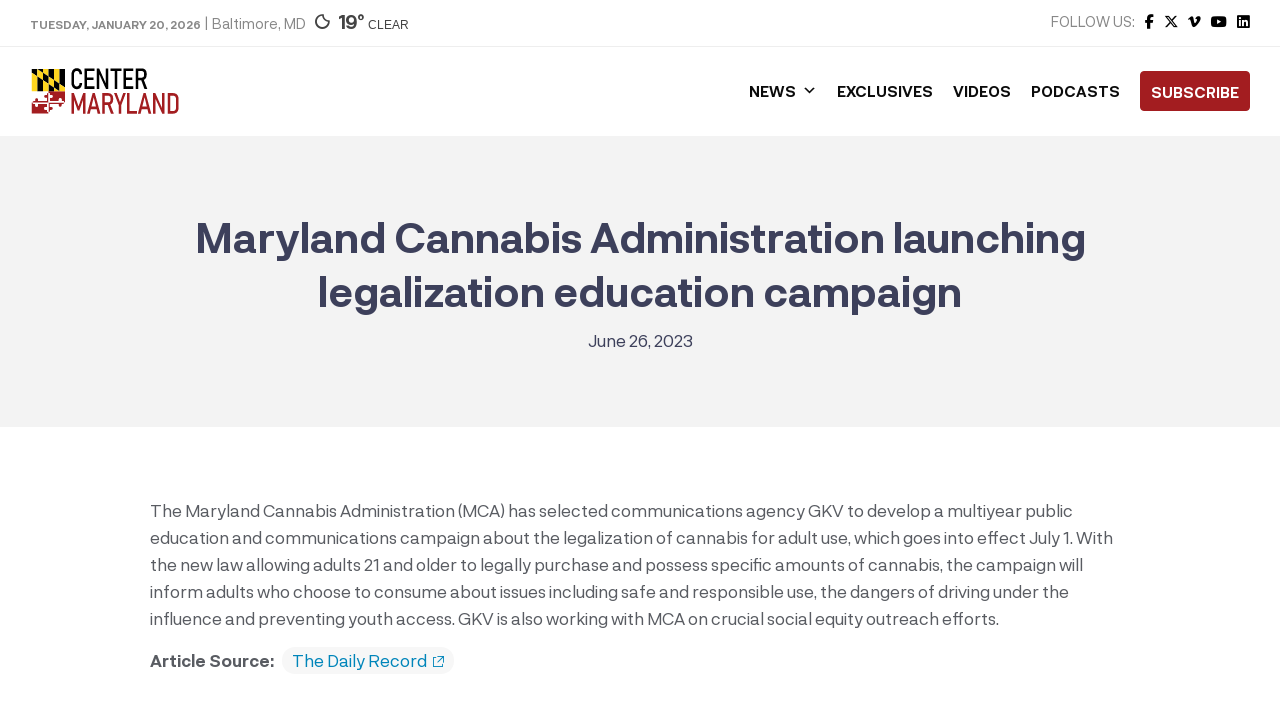

--- FILE ---
content_type: text/html; charset=utf-8
request_url: https://www.google.com/recaptcha/api2/aframe
body_size: 268
content:
<!DOCTYPE HTML><html><head><meta http-equiv="content-type" content="text/html; charset=UTF-8"></head><body><script nonce="BJOEnozdIE145ooGtRZYkA">/** Anti-fraud and anti-abuse applications only. See google.com/recaptcha */ try{var clients={'sodar':'https://pagead2.googlesyndication.com/pagead/sodar?'};window.addEventListener("message",function(a){try{if(a.source===window.parent){var b=JSON.parse(a.data);var c=clients[b['id']];if(c){var d=document.createElement('img');d.src=c+b['params']+'&rc='+(localStorage.getItem("rc::a")?sessionStorage.getItem("rc::b"):"");window.document.body.appendChild(d);sessionStorage.setItem("rc::e",parseInt(sessionStorage.getItem("rc::e")||0)+1);localStorage.setItem("rc::h",'1768983137665');}}}catch(b){}});window.parent.postMessage("_grecaptcha_ready", "*");}catch(b){}</script></body></html>

--- FILE ---
content_type: text/css
request_url: https://centermaryland.org/wp-content/cache/min/1/wp-content/themes/html5blank-stable-child/css/hk-grotesk-font.css?ver=1768872956
body_size: 347
content:
@font-face{font-family:'HK Grotesk';src:url(../../../../../../../themes/html5blank-stable-child/fonts/HKGrotesk-Bold.woff2) format('woff2'),url(../../../../../../../themes/html5blank-stable-child/fonts/HKGrotesk-Bold.woff) format('woff');font-weight:700;font-style:normal;font-display:swap}@font-face{font-family:'HK Grotesk';src:url(../../../../../../../themes/html5blank-stable-child/fonts/HKGrotesk-Black.woff2) format('woff2'),url(../../../../../../../themes/html5blank-stable-child/fonts/HKGrotesk-Black.woff) format('woff');font-weight:900;font-style:normal;font-display:swap}@font-face{font-family:'HK Grotesk';src:url(../../../../../../../themes/html5blank-stable-child/fonts/HKGrotesk-Medium.woff2) format('woff2'),url(../../../../../../../themes/html5blank-stable-child/fonts/HKGrotesk-Medium.woff) format('woff');font-weight:500;font-style:normal;font-display:swap}@font-face{font-family:'HK Grotesk';src:url(../../../../../../../themes/html5blank-stable-child/fonts/HKGrotesk-Light.woff2) format('woff2'),url(../../../../../../../themes/html5blank-stable-child/fonts/HKGrotesk-Light.woff) format('woff');font-weight:300;font-style:normal;font-display:swap}@font-face{font-family:'HK Grotesk';src:url(../../../../../../../themes/html5blank-stable-child/fonts/HKGrotesk-ExtraBold.woff2) format('woff2'),url(../../../../../../../themes/html5blank-stable-child/fonts/HKGrotesk-ExtraBold.woff) format('woff');font-weight:800;font-style:normal;font-display:swap}@font-face{font-family:'HK Grotesk';src:url(../../../../../../../themes/html5blank-stable-child/fonts/HKGrotesk-SemiBoldItalic.woff2) format('woff2'),url(../../../../../../../themes/html5blank-stable-child/fonts/HKGrotesk-SemiBoldItalic.woff) format('woff');font-weight:600;font-style:italic;font-display:swap}@font-face{font-family:'HK Grotesk';src:url(../../../../../../../themes/html5blank-stable-child/fonts/HKGrotesk-Italic.woff2) format('woff2'),url(../../../../../../../themes/html5blank-stable-child/fonts/HKGrotesk-Italic.woff) format('woff');font-weight:400;font-style:italic;font-display:swap}@font-face{font-family:'HK Grotesk';src:url(../../../../../../../themes/html5blank-stable-child/fonts/HKGrotesk-MediumItalic.woff2) format('woff2'),url(../../../../../../../themes/html5blank-stable-child/fonts/HKGrotesk-MediumItalic.woff) format('woff');font-weight:500;font-style:italic;font-display:swap}@font-face{font-family:'HK Grotesk';src:url(../../../../../../../themes/html5blank-stable-child/fonts/HKGrotesk-BoldItalic.woff2) format('woff2'),url(../../../../../../../themes/html5blank-stable-child/fonts/HKGrotesk-BoldItalic.woff) format('woff');font-weight:700;font-style:italic;font-display:swap}@font-face{font-family:'HK Grotesk';src:url(../../../../../../../themes/html5blank-stable-child/fonts/HKGrotesk-Regular.woff2) format('woff2'),url(../../../../../../../themes/html5blank-stable-child/fonts/HKGrotesk-Regular.woff) format('woff');font-weight:400;font-style:normal;font-display:swap}@font-face{font-family:'HK Grotesk';src:url(../../../../../../../themes/html5blank-stable-child/fonts/HKGrotesk-LightItalic.woff2) format('woff2'),url(../../../../../../../themes/html5blank-stable-child/fonts/HKGrotesk-LightItalic.woff) format('woff');font-weight:300;font-style:italic;font-display:swap}@font-face{font-family:'HK Grotesk';src:url(../../../../../../../themes/html5blank-stable-child/fonts/HKGrotesk-SemiBold.woff2) format('woff2'),url(../../../../../../../themes/html5blank-stable-child/fonts/HKGrotesk-SemiBold.woff) format('woff');font-weight:600;font-style:normal;font-display:swap}